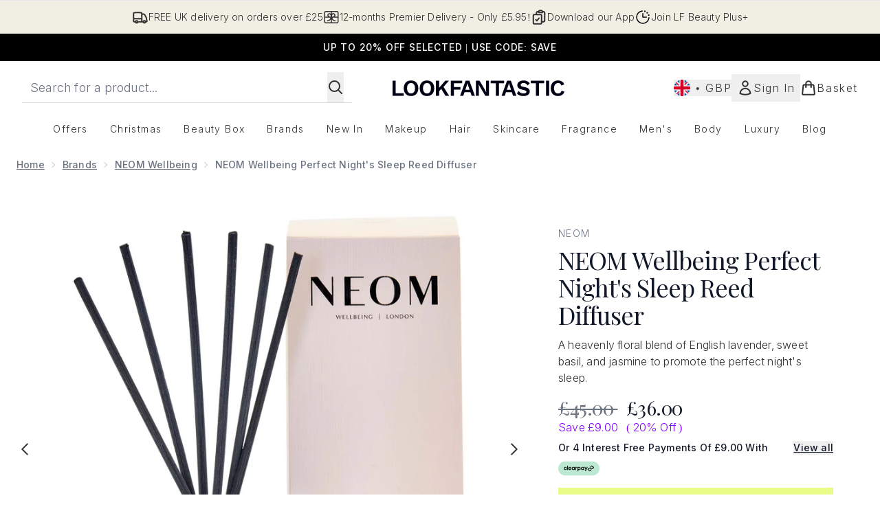

--- FILE ---
content_type: text/html
request_url: https://www.lookfantastic.com/fragments/productThumbnailFragment?masterSku=10970385
body_size: -2625
content:
<li class="mr-6"><button class="product-thumbnail" aria-label="Open image  2 (NEOM Wellbeing Perfect Night's Sleep Reed Diffuser)"><figure class="pointer-events-none thumbnail-image aspect-square"> <picture>   <img src="https://www.lookfantastic.com/images?url=https://static.thcdn.com/productimg/original/10970385-1055199936081087.jpg&format=webp&auto=avif&width=100&height=100&fit=cover" alt="NEOM Wellbeing Perfect Night's Sleep Reed Diffuser Image 2" loading="lazy" width="100" height="100" class="max-w-none cursor-pointer  object-cover mx-auto" decoding="auto" fetchpriority="low">  </picture>    </figure></button></li><li class="mr-6"><button class="product-thumbnail" aria-label="Open image  3 (NEOM Wellbeing Perfect Night's Sleep Reed Diffuser)"><figure class="pointer-events-none thumbnail-image aspect-square"> <picture>   <img src="https://www.lookfantastic.com/images?url=https://static.thcdn.com/productimg/original/10970385-2275140070316429.jpg&format=webp&auto=avif&width=100&height=100&fit=cover" alt="NEOM Wellbeing Perfect Night's Sleep Reed Diffuser Image 3" loading="lazy" width="100" height="100" class="max-w-none cursor-pointer  object-cover mx-auto" decoding="auto" fetchpriority="low">  </picture>    </figure></button></li><li class="mr-6"><button class="product-thumbnail" aria-label="Open image  4 (NEOM Wellbeing Perfect Night's Sleep Reed Diffuser)"><figure class="pointer-events-none thumbnail-image aspect-square"> <picture>   <img src="https://www.lookfantastic.com/images?url=https://static.thcdn.com/productimg/original/10970385-1015140070354439.jpg&format=webp&auto=avif&width=100&height=100&fit=cover" alt="NEOM Wellbeing Perfect Night's Sleep Reed Diffuser Image 4" loading="lazy" width="100" height="100" class="max-w-none cursor-pointer  object-cover mx-auto" decoding="auto" fetchpriority="low">  </picture>    </figure></button></li><li class="mr-6"><button class="product-thumbnail" aria-label="Open image  5 (NEOM Wellbeing Perfect Night's Sleep Reed Diffuser)"><figure class="pointer-events-none thumbnail-image aspect-square"> <picture>   <img src="https://www.lookfantastic.com/images?url=https://static.thcdn.com/productimg/original/10970385-1925140070390403.jpg&format=webp&auto=avif&width=100&height=100&fit=cover" alt="NEOM Wellbeing Perfect Night's Sleep Reed Diffuser Image 5" loading="lazy" width="100" height="100" class="max-w-none cursor-pointer  object-cover mx-auto" decoding="auto" fetchpriority="low">  </picture>    </figure></button></li><li class="mr-6"><button class="product-thumbnail" aria-label="Open image  6 (NEOM Wellbeing Perfect Night's Sleep Reed Diffuser)"><figure class="pointer-events-none thumbnail-image aspect-square"> <picture>   <img src="https://www.lookfantastic.com/images?url=https://static.thcdn.com/productimg/original/10970385-2135199936115587.jpg&format=webp&auto=avif&width=100&height=100&fit=cover" alt="NEOM Wellbeing Perfect Night's Sleep Reed Diffuser Image 6" loading="lazy" width="100" height="100" class="max-w-none cursor-pointer  object-cover mx-auto" decoding="auto" fetchpriority="low">  </picture>    </figure></button></li><li class="mr-6"><button class="product-thumbnail" aria-label="Open image  7 (NEOM Wellbeing Perfect Night's Sleep Reed Diffuser)"><figure class="pointer-events-none thumbnail-image aspect-square"> <picture>   <img src="https://www.lookfantastic.com/images?url=https://static.thcdn.com/productimg/original/10970385-2815140070447841.jpg&format=webp&auto=avif&width=100&height=100&fit=cover" alt="NEOM Wellbeing Perfect Night's Sleep Reed Diffuser Image 7" loading="lazy" width="100" height="100" class="max-w-none cursor-pointer  object-cover mx-auto" decoding="auto" fetchpriority="low">  </picture>    </figure></button></li><li class="mr-6"><button class="product-thumbnail" aria-label="Open image  8 (NEOM Wellbeing Perfect Night's Sleep Reed Diffuser)"><figure class="pointer-events-none thumbnail-image aspect-square"> <picture>   <img src="https://www.lookfantastic.com/images?url=https://static.thcdn.com/productimg/original/10970385-7985140070491116.jpg&format=webp&auto=avif&width=100&height=100&fit=cover" alt="NEOM Wellbeing Perfect Night's Sleep Reed Diffuser Image 8" loading="lazy" width="100" height="100" class="max-w-none cursor-pointer  object-cover mx-auto" decoding="auto" fetchpriority="low">  </picture>    </figure></button></li>